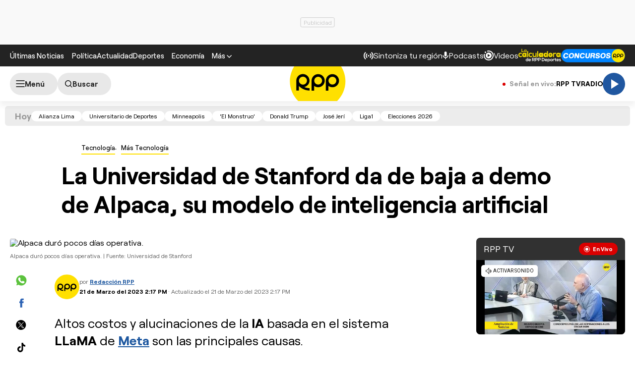

--- FILE ---
content_type: text/html; charset=UTF-8
request_url: https://redirector.rudo.video/mix/register/567ffde3fa319fadf3419efda25619456231dfea/rpptv/stream.js
body_size: 180
content:
var _sh = "567ffde3fa319fadf3419efda25619456231dfea"
var _dpssid = "b24176412956976abd36071b"
var _channel = "rpptv"
var _ref = "rudo.video/live/rpptv"
var _sid = "ba5t1l1xb219668685066976abd360728" 

--- FILE ---
content_type: text/html; charset=utf-8
request_url: https://www.google.com/recaptcha/api2/aframe
body_size: 183
content:
<!DOCTYPE HTML><html><head><meta http-equiv="content-type" content="text/html; charset=UTF-8"></head><body><script nonce="qheiR19oQSvYmim8Qee0Ig">/** Anti-fraud and anti-abuse applications only. See google.com/recaptcha */ try{var clients={'sodar':'https://pagead2.googlesyndication.com/pagead/sodar?'};window.addEventListener("message",function(a){try{if(a.source===window.parent){var b=JSON.parse(a.data);var c=clients[b['id']];if(c){var d=document.createElement('img');d.src=c+b['params']+'&rc='+(localStorage.getItem("rc::a")?sessionStorage.getItem("rc::b"):"");window.document.body.appendChild(d);sessionStorage.setItem("rc::e",parseInt(sessionStorage.getItem("rc::e")||0)+1);localStorage.setItem("rc::h",'1769384919136');}}}catch(b){}});window.parent.postMessage("_grecaptcha_ready", "*");}catch(b){}</script></body></html>

--- FILE ---
content_type: text/plain; charset=UTF-8
request_url: https://at.teads.tv/fpc?analytics_tag_id=PUB_24690&tfpvi=&gdpr_status=22&gdpr_reason=220&gdpr_consent=&ccpa_consent=&shared_ids=&sv=d656f4a&
body_size: 56
content:
OWM4ZDM1YjUtNDdhZi00MzE3LTliZmUtNGE2NmI3Y2EyZWFmIy05LTU=

--- FILE ---
content_type: application/javascript; charset=utf-8
request_url: https://fundingchoicesmessages.google.com/f/AGSKWxXCtBz2uRddWU0PRqa3skkqg_kiFLBz35Y9gMNBUw3t--TETPYcRRK14jV8qRTBrNP2zX6e7ixuv91NVz3jczfvR-93mWxf7ypT2r66IU0K8zvrdNBQufI5Bpw-vw5We0GWFuB2Y7iqaYTw3deqq4r66djxW1YcsqP0yr--82LW5pETfCWBbg2fcUXJ/_-728-90./ads_300_/advs.ads./adzerk2_/exitpopunder_
body_size: -1290
content:
window['28070d7c-4a3c-43f5-9ab5-a1d00f3031bc'] = true;